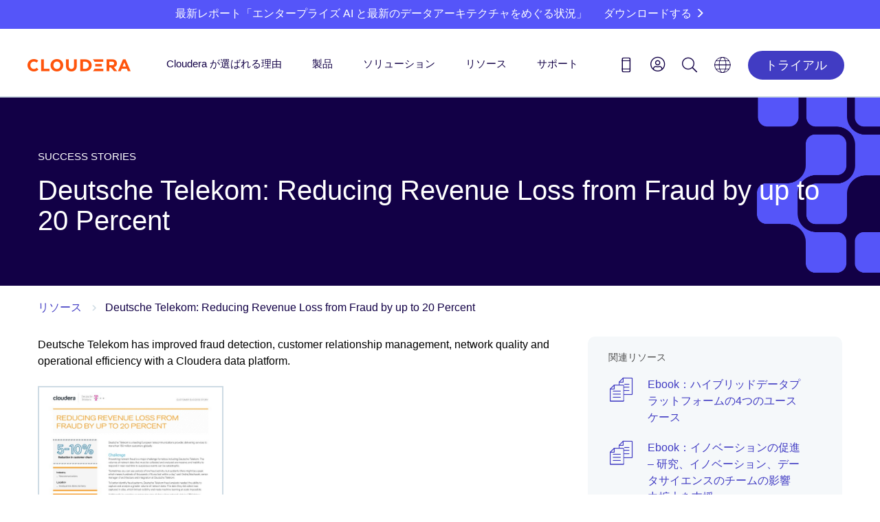

--- FILE ---
content_type: text/html;charset=utf-8
request_url: https://jp.cloudera.com/content/dam/www/marketing/resources/case-studies/deutsche-telekom-customer-success-story.pdf.landing.html
body_size: 13050
content:

<!DOCTYPE HTML>









<html class="main-page" lang="ja-JP">
    
    <head>
        <!-- FAQ structured data -->
        
           
        

        <script defer="defer" type="text/javascript" src="/.rum/@adobe/helix-rum-js@%5E2/dist/rum-standalone.js"></script>
<script>
	var SegmentLocation = window.location.origin.toString();
	if (SegmentLocation.indexOf("staging") > -1 || SegmentLocation.indexOf("dev") > -1) {

        !function(){var analytics=window.analytics=window.analytics||[];if(!analytics.initialize)if(analytics.invoked)window.console&&console.error&&console.error("Segment snippet included twice.");else{analytics.invoked=!0;analytics.methods=["trackSubmit","trackClick","trackLink","trackForm","pageview","identify","reset","group","track","ready","alias","debug","page","once","off","on","addSourceMiddleware","addIntegrationMiddleware","setAnonymousId","addDestinationMiddleware"];analytics.factory=function(e){return function(){var t=Array.prototype.slice.call(arguments);t.unshift(e);analytics.push(t);return analytics}};for(var e=0;e<analytics.methods.length;e++){var key=analytics.methods[e];analytics[key]=analytics.factory(key)}analytics.load=function(key,e){var t=document.createElement("script");t.type="text/javascript";t.async=!0;t.src="https://cdn.segment.com/analytics.js/v1/" + key + "/analytics.min.js";var n=document.getElementsByTagName("script")[0];n.parentNode.insertBefore(t,n);analytics._loadOptions=e};analytics._writeKey="RtFIcCu1z9Vo1p4tWq5qzqQDBPtGPtPJ";;analytics.SNIPPET_VERSION="4.15.3";
      analytics.addSourceMiddleware(function({ payload, integration, next }) {if(localStorage.getItem('com.adobe.reactor.dataElements.marketing:www:ecid')) { payload.obj.context.traits = {a_ecid:localStorage.getItem('com.adobe.reactor.dataElements.marketing:www:ecid').replace(/['"]+/g, '')}};next(payload);});
      analytics.addSourceMiddleware(function({ payload, integration, next }) {if(payload.obj.userId) {var uid = payload.obj.userId;if(uid.includes('-') || uid.length != 32){payload.obj.userId = '';analytics.user().id(null);}}next(payload);});
      analytics.load("RtFIcCu1z9Vo1p4tWq5qzqQDBPtGPtPJ");
      analytics.page();
        }}();
      analytics.ready(function () {
      analytics.timeout(500);
      })

    }else{
    	

      !function(){var analytics=window.analytics=window.analytics||[];if(!analytics.initialize)if(analytics.invoked)window.console&&console.error&&console.error("Segment snippet included twice.");else{analytics.invoked=!0;analytics.methods=["trackSubmit","trackClick","trackLink","trackForm","pageview","identify","reset","group","track","ready","alias","debug","page","once","off","on","addSourceMiddleware","addIntegrationMiddleware","setAnonymousId","addDestinationMiddleware"];analytics.factory=function(e){return function(){var t=Array.prototype.slice.call(arguments);t.unshift(e);analytics.push(t);return analytics}};for(var e=0;e<analytics.methods.length;e++){var key=analytics.methods[e];analytics[key]=analytics.factory(key)}analytics.load=function(key,e){var t=document.createElement("script");t.type="text/javascript";t.async=!0;t.src="https://cdn.segment.com/analytics.js/v1/" + key + "/analytics.min.js";var n=document.getElementsByTagName("script")[0];n.parentNode.insertBefore(t,n);analytics._loadOptions=e};analytics._writeKey="RBjJrHqYQYAHHAdaSb7baOi4V84LlDlI";;analytics.SNIPPET_VERSION="4.15.3";
      analytics.addSourceMiddleware(function({ payload, integration, next }) {if(localStorage.getItem('com.adobe.reactor.dataElements.marketing:www:ecid')) { payload.obj.context.traits = {a_ecid:localStorage.getItem('com.adobe.reactor.dataElements.marketing:www:ecid').replace(/['"]+/g, '')}};next(payload);});
      analytics.addSourceMiddleware(function({ payload, integration, next }) {if(payload.obj.userId) {var uid = payload.obj.userId;if(uid.includes('-') || uid.length != 32){payload.obj.userId = '';analytics.user().id(null);}}next(payload);});
      analytics.load("RBjJrHqYQYAHHAdaSb7baOi4V84LlDlI");
      analytics.page();
        }}();
      analytics.ready(function () {
      analytics.timeout(500);
      })


    }//end check
  
</script>

        <!-- Meta -->
        <meta charset="utf-8"/>
        <meta name="viewport" content="width=device-width,height=device-height,initial-scale=1, maximum-scale=2.0"/>
        <meta name="description" content="Deutsche Telekom has improved fraud detection, customer relationship management, network quality and operational efficiency with a Cloudera data platform."/>
        <meta name="keywords"/>

        
    <meta name="lang" content="ja"/>
    <meta name="industry" content="Telecommunications"/>
    <meta name="usecase" content="Customer Experience"/>
    <meta name="usecasetagid" content="_marketing:solutions/grow/customer-experience"/>
    <meta name="product" content="AI|Data Engineering|Data Warehouse"/>
    <meta name="thumbnail" content="/content/dam/www/marketing/resources/case-studies/deutsche-telekom-customer-success-story.pdf/jcr:content/renditions/cq5dam.thumbnail.319.319.png"/>
    <meta name="mimetype" content="pdf"/>
    <meta name="created" content="2024-01-16T17:59:49.800Z"/>
    <meta name="date"/>
    <meta name="doctype" content="Success Stories"/>
    <meta name="searchexclude" content="false"/>
    <meta name="facebook-domain-verification" content="dg7cdnnkw1726k8vfl66cep78zi6hz"/>


        <!-- Robots No Index -->
        

        <!-- Canonical -->
        

        
    
        <link rel="canonical" href="https://jp.cloudera.com/content/dam/www/marketing/resources/case-studies/deutsche-telekom-customer-success-story.pdf.landing.html"/>
    

    


        <!-- next -->
        
        <!-- prev -->
        

        <!-- Favicons -->

        <link rel="shortcut icon" type="image/x-icon" href="/etc.clientlibs/www/clientlibs/clientlib-siteroot/resources/css/assets/icons/favicon/favicon.ico"/>
        <link rel="apple-touch-icon" sizes="57x57" href="/etc.clientlibs/www/clientlibs/clientlib-siteroot/resources/css/assets/icons/favicon/apple-touch-icon-57x57.png"/>
        <link rel="apple-touch-icon" sizes="60x60" href="/etc.clientlibs/www/clientlibs/clientlib-siteroot/resources/css/assets/icons/favicon/apple-touch-icon-60x60.png"/>
        <link rel="apple-touch-icon" sizes="72x72" href="/etc.clientlibs/www/clientlibs/clientlib-siteroot/resources/css/assets/icons/favicon/apple-touch-icon-72x72.png"/>
        <link rel="apple-touch-icon" sizes="76x76" href="/etc.clientlibs/www/clientlibs/clientlib-siteroot/resources/css/assets/icons/favicon/apple-touch-icon-76x76.png"/>
        <link rel="apple-touch-icon" sizes="114x114" href="/etc.clientlibs/www/clientlibs/clientlib-siteroot/resources/css/assets/icons/favicon/apple-touch-icon-114x114.png"/>
        <link rel="apple-touch-icon" sizes="120x120" href="/etc.clientlibs/www/clientlibs/clientlib-siteroot/resources/css/assets/icons/favicon/apple-touch-icon-120x120.png"/>
        <link rel="apple-touch-icon" sizes="144x144" href="/etc.clientlibs/www/clientlibs/clientlib-siteroot/resources/css/assets/icons/favicon/apple-touch-icon-144x144.png"/>
        <link rel="apple-touch-icon" sizes="152x152" href="/etc.clientlibs/www/clientlibs/clientlib-siteroot/resources/css/assets/icons/favicon/apple-touch-icon-152x152.png"/>
        <link rel="apple-touch-icon" sizes="180x180" href="/etc.clientlibs/www/clientlibs/clientlib-siteroot/resources/css/assets/icons/favicon/apple-touch-icon-180x180.png"/>
        <link rel="icon" type="image/png" href="/etc.clientlibs/www/clientlibs/clientlib-siteroot/resources/css/assets/icons/favicon/favicon-32x32.png" sizes="32x32"/>
        <link rel="icon" type="image/png" href="/etc.clientlibs/www/clientlibs/clientlib-siteroot/resources/css/assets/icons/favicon/android-chrome-192x192.png" sizes="192x192"/>
        <link rel="icon" type="image/png" href="/etc.clientlibs/www/clientlibs/clientlib-siteroot/resources/css/assets/icons/favicon/favicon-96x96.png" sizes="96x96"/>
        <link rel="icon" type="image/png" href="/etc.clientlibs/www/clientlibs/clientlib-siteroot/resources/css/assets/icons/favicon/favicon-16x16.png" sizes="16x16"/>
        <link rel="manifest" href="/etc.clientlibs/www/clientlibs/clientlib-siteroot/resources/css/assets/icons/favicon/manifest.json"/>
        <meta name="msapplication-TileColor" content="#da532c"/>
        <meta name="msapplication-TileImage" content="/etc.clientlibs/www/clientlibs/clientlib-siteroot/resources/css/assets/icons/favicon/mstile-144x144.png"/>
        <meta name="theme-color" content="#ffffff"/>

        

        <!-- Social Cards -->
        
    <!-- Twitter Card data -->
    <meta name="twitter:card" content="summary_large_image"/>
    <meta name="twitter:site" content="@cloudera"/>
    <meta name="twitter:title"/>
    <meta name="twitter:description"/>
    <!-- Twitter Summary card images must be at least 120x120px -->
    <meta name="twitter:image" content="https://jp.cloudera.com/content/dam/www/static/images/logos/cloudera-card.jpg"/>
    
    <!-- Open Graph data -->
    <meta property="og:title"/>
    <meta property="og:type" content="website"/>
    
        
            <meta property="og:url" content="https://jp.cloudera.com/content/dam/www/marketing/resources/case-studies/deutsche-telekom-customer-success-story.pdf.landing.html"/>

        
        

    
    
    <meta property="og:video"/>
    <meta property="og:image" content="https://jp.cloudera.com/content/dam/www/static/images/logos/cloudera-card.jpg"/>
    
    <meta property="og:description"/>
    <meta property="og:site_name" content="Cloudera"/>
    <meta property="fb:admins" content="40235856597"/>


        <!-- End Meta -->
        


        <!--Schema.org-->
        



        <title>Deutsche Telekom: Reducing Revenue Loss from Fraud by up to 20 Percent</title>

        <!--Injects custom datalayer.js for use with Adobe Analytics, DTM-->
        <!-- The datalayer needs to be loaded before the dtm load on the next line -->

        
    <script>
        var digitalData = window.digitalData = window.digitalData || [];
        digitalData.push({
            "event": "pageView",
            "page": {
                "language": "ja-jp".toLowerCase(),
                "pageModifiedDate": "10-24-2025 16:49:05",
                "pagePublishDate": "04-05-2024 16:55:20",
                "pageName": "www:ja-jp:resources:resources-library:deutsche telekom: reducing revenue loss from fraud by up to 20 percent".toLowerCase(),
                "pageType": "".toLowerCase(),
                "siteSection": "resources".toLowerCase(),
                "subSection1": "".toLowerCase(),
                "subSection2": "".toLowerCase(),
            },
        });

    </script>


        <!--Based on config in /etc/cloudservices/dtm, the following lines inject the dtm JS - if NOT in authoring environment-->
        


        <!-- add the launch config - if NOT in authoring environment -->
        

    


        <script type="text/javascript" src="//assets.adobedtm.com/5027218cf7d9/7d8944359d78/launch-702a257cf296.min.js" async></script>



        <!-- This sightly block is not included in On-Prem -->
        

        <!-- This sightly block is not included in On-Prem -->
        

        <!-- This sightly block is not included in On-Prem -->
        

        <!-- This sightly block is not included in On-Prem -->
        

        <!-- This sightly block line includes the JS in head if needed. Not being used currently by Cloudera -->
        

        <!-- This sightly block line includes the clientlibs CSS declared at the template policy level (For ex. www.marketing is loaded for www_content template)-->
        
    
<link rel="stylesheet" href="/etc.clientlibs/clientlibs/granite/jquery-ui.lc-dea9cdb1957be73ce02d39dc4d44082e-lc.min.css" type="text/css">
<link rel="stylesheet" href="/etc.clientlibs/www/clientlibs/clientlib-www.lc-d41d8cd98f00b204e9800998ecf8427e-lc.min.css" type="text/css">
<link rel="stylesheet" href="/etc.clientlibs/www/clientlibs/clientlib-all/www.lc-aa7c3a0bad16a9dcf2d6db99af4c1eac-lc.min.css" type="text/css">
<link rel="stylesheet" href="/etc.clientlibs/www/clientlibs/clientlib-marketing/www.lc-68b329da9893e34099c7d8ad5cb9c940-lc.min.css" type="text/css">




        <!-- Shadowbox -->
        <link rel="stylesheet" type="text/css" href="/etc.clientlibs/www/clientlibs/clientlib-siteroot/resources/css/shadowbox.css"/>

        <!-- HrefLang Include -->
        
    
        
            <link rel="alternate" hreflang="it-IT" href="https://jp.cloudera.com/content/dam/www/marketing/resources/case-studies/deutsche-telekom-customer-success-story.pdf.landing.html"/>
        
            <link rel="alternate" hreflang="pl-PL" href="https://jp.cloudera.com/content/dam/www/marketing/resources/case-studies/deutsche-telekom-customer-success-story.pdf.landing.html"/>
        
            <link rel="alternate" hreflang="de-DE" href="https://jp.cloudera.com/content/dam/www/marketing/resources/case-studies/deutsche-telekom-customer-success-story.pdf.landing.html"/>
        
            <link rel="alternate" hreflang="en-US" href="https://jp.cloudera.com/content/dam/www/marketing/resources/case-studies/deutsche-telekom-customer-success-story.pdf.landing.html"/>
        
            <link rel="alternate" hreflang="pt-BR" href="https://jp.cloudera.com/content/dam/www/marketing/resources/case-studies/deutsche-telekom-customer-success-story.pdf.landing.html"/>
        
            <link rel="alternate" hreflang="ko-KR" href="https://jp.cloudera.com/content/dam/www/marketing/resources/case-studies/deutsche-telekom-customer-success-story.pdf.landing.html"/>
        
            <link rel="alternate" hreflang="es-ES" href="https://jp.cloudera.com/content/dam/www/marketing/resources/case-studies/deutsche-telekom-customer-success-story.pdf.landing.html"/>
        
            <link rel="alternate" hreflang="fr-FR" href="https://jp.cloudera.com/content/dam/www/marketing/resources/case-studies/deutsche-telekom-customer-success-story.pdf.landing.html"/>
        
            <link rel="alternate" hreflang="zh-CN" href="https://jp.cloudera.com/content/dam/www/marketing/resources/case-studies/deutsche-telekom-customer-success-story.pdf.landing.html"/>
        
            <link rel="alternate" hreflang="ja-JP" href="https://jp.cloudera.com/content/dam/www/marketing/resources/case-studies/deutsche-telekom-customer-success-story.pdf.landing.html"/>
        
    
    


    </head>
    <body style="background:white;" data-skynetendpoint="https://support-api.cloudera.com" data-oktaauthserver="https://cloudera-production.okta.com" data-oktaclientid="0oa14v35p4wOD636A0x8" data-nonprod>
    
    <!-- <div class="cldr-bdy"> -->
    

    <!-- Below line includes the initial content and the structure on the Editable templates -->
    <div class="root root-wrapper responsivegrid" id="root-content">


<div class="aem-Grid aem-Grid--12 aem-Grid--default--12 ">
    
    <header class="inheritance-wrapper aem-GridColumn aem-GridColumn--default--12" id="cloudera-ipar">
<div class="iparsys parsys"><div class="section"><div class="new"></div>
</div><div class="iparys_inherited"><div class="iparsys parsys"><div class="data-attr-container section">

<div data-link-promo-number="h10" data-link-promo-common-name="Special Promo Violator" data-link-promo-aem-name="CTA - Bar" data-link-promo-level="L0" data-heading="New Cloudera research: The State of Enterprise AI and Modern Data Architectures Read the report - JP" data-link-click="CTA"><div class="cta-bar parbase section">


<div class="row blue-nova-bkg cta-thinner">
       <div class="body_container">
              <span class="bar-info-wrap standard-bar ">
                     
                            
                            <span class="bar-text">
                                   <span class="title rte-margin-height">
                                          
                                          
                                                 <p>最新レポート「エンタープライズ AI と最新のデータアーキテクチャをめぐる状況」</p>

                                          
                                   </span>
                            </span>
                     
                     
                     
                     
                            <a class="rte-margin-height" target="_blank" href="/campaign/the-state-of-enterprise-ai-and-modern-data-architecture.html?internal_keyplay=cross&internal_campaign=Thought-Leadership-Reports---FY25-Q3-APAC-WS-Website-Japan-GenAI-MDA-Survey&cid=701Hr000001fkbWIAQ&internal_link=h10">
                                <span class="chevron">ダウンロードする</span>
                            </a>
                     
                     
                     
              </span>
              
              
       </div>
</div></div>

</div></div>
<div class="experiencefragment section">

<div id="experiencefragment-eb859f5cc2" class="cmp-experiencefragment cmp-experiencefragment--main-header-navigation">

    



<div class="xf-content-height">
    <div class="root root-wrapper responsivegrid" id="root-content">


<div class="aem-Grid aem-Grid--12 aem-Grid--default--12 ">
    
    <div class="cloudera2019Header aem-GridColumn aem-GridColumn--default--12">

<div class="cloudera-header-wrap">
    <!--Rotated Box-->

    <!--Container-->
    <div class="container cldr-nav-container">
        <!--Moblie Hamburger-->
        <div class="cl-mobile-menu cl-mobile-hambuger">
            <li class="">
                <a class="cl-mobile-menu-toggle" href="#"><span class="icon-hamburger"></span></a>
            </li>
        </div>
        <!--Brand-->
        <div class="cloudera-brand">
            <a class="logo-desktop" href="/"><img src="/content/dam/www/marketing/images/logos/cloudera/cloudera-logo@2x.png" alt="Cloudera"/></a>
            <a class="logo-mobile" href="/"><img src="/content/dam/www/marketing/images/logos/cloudera/cloudera-logo@2x.png" alt="Cloudera"/></a>
        </div>
        <!--Moblie User Account-->
        <div class="cl-mobile-menu cl-mobile-user-menu">

            <!--Mobile Logged In-->
            <li style="padding-right:20px;" class="mobile-user-toggle">
                <a class="cl-user-mobile-toggle" href="#" alt="Login icon" aria-label="Login icon"><span class="icon-user1"></span></a>
            </li>
            <li class="mobile-user-toggle">
                <a class="cl-user-lang-toggle" href="#" alt="Language picker icon" aria-label="Language picker icon"><span class="icon-globe"></span></a>
            </li>
        </div>
      <!--  <div class="brand-bk-wrap">
            <div class="brand-bk"></div>
        </div> -->

        <nav class="nav-desktop">
            <ul class="main-menu">

                <li class="main-nav-li">
                    <div class="arrow-holder">
                        <a href="/why-cloudera.html">Cloudera が選ばれる理由</a>
                        <div class="arrow-up"><img src="/etc.clientlibs/www/clientlibs/clientlib-siteroot/resources/icons/menu-up-arrow-2x.png"/></div>
                    </div>
                    
                    
                        <!-- Nav 1 no image cta-->
                        <div class="mk-submenu container nav-item-1">
                            <div class="col-lg-6 nav-col">
                                <ul><li><span class="submenu-eyebrow">イノベーションの推進</span></li></ul>
<hr style="	margin-top: 0.0px;
" />

<ul><li style="	padding-top: 0.0px;
"><a href="/why-cloudera/hybrid-data-platform.html">あらゆる場所でクラウドを活用</a></li><li><a href="/products/open-data-lakehouse.html?menu-why">データを利用し</a></li><li><a href="/why-cloudera/enterprise-ai.html">エンタープライズ AI を加速</a></li></ul>

                            </div>
                            <div class="nav-col col-lg-6">
                                <ul><li><span class="submenu-eyebrow">社会への貢献</span></li></ul>
<hr style="	margin-top: 0.0px;
" />

<ul><li style="	padding-top: 0.0px;
"><a href="/customers.html?menu-why">顧客</a></li><li><a href="/partners.html">パートナー</a></li><li><a href="/about/our-culture.html">Cloudera の文化</a></li><li><a href="/about/philanthropy.html">企業の社会的責任</a></li><li><a href="/about/women-leaders-in-technology.html">テクノロジー業界の女性リーダー(Women Leaders in Technology)</a></li></ul>

                            </div>
                        </div>
                    
                </li>

                <li class="main-nav-li">
                    <div class="arrow-holder">
                        <a href="/products.html">製品</a>
                        <div class="arrow-up"><img src="/etc.clientlibs/www/clientlibs/clientlib-siteroot/resources/icons/menu-up-arrow-2x.png"/></div>
                    </div>
                    
                        <div class="mk-submenu container nav-item-2 nav-item-2-cta col-4">
                            <!-- Nav 2 with 4th col -->
                            <div class="col-lg-3 nav-col">
                                <ul><li><a href="/products/cloudera-data-platform.html"><span class="submenu-info-title">Cloudera プラットフォーム</span></a></li></ul>
<div>あらゆる場所のデータに AI の力をもたらす業界唯一のプラットフォーム。</div>
<hr style="	background-color: rgb(85,85,249);
" />

<div><a href="/products/cloudera-data-platform/object-store.html">Object Store</a></div>
<p> </p>
<p> </p>
<ul><li><a href="/products/data-services.html"><span class="submenu-info-title">データサービス</span></a></li></ul>
<div>データおよび AI アプリケーションをあらゆる場所で利用できるクラウドネイティブの俊敏性。</div>
<hr style="	background-color: rgb(85,85,249);
" />

<p> </p>

                            </div>
                            <div class=" nav-col col-lg-3">
                                <ul><li><a href="/products/enterprise-ai.html"><span class="submenu-category-title">エンタープライズ AI</span></a></li></ul>
<hr style="	margin-top: 0;
" />

<ul><li style="	padding-top: 0.0px;
"><a href="/products/machine-learning.html">Cloudera AI</a></li><li><a href="/products/machine-learning/ai-inference-service.html">AI Inferencing</a></li><li><a href="/products/machine-learning/ai-studios.html">AI Studios</a></li><li><a href="/products/machine-learning/ai-assistants.html">AI Assistants</a></li><li><a href="/products/machine-learning/ai-workbench.html">AI Workbench</a></li></ul>
<p> </p>
<ul><li><a href="/products/data-in-motion.html"><span class="submenu-category-title">Data in Motion</span></a></li></ul>
<hr style="	margin-top: 0;
" />

<ul><li style="	padding-top: 0.0px;
"><a href="/products/dataflow.html">Data Flow</a></li><li><a href="/products/stream-processing.html">Data Streaming</a></li><li><a href="/products/edge-management.html">Edge Managment</a></li></ul>
<p> </p>


                            </div>
                            <div class=" nav-col col-lg-3">
                                <ul><li><a href="/products/open-data-lakehouse.html"><span class="submenu-category-title">オープンデータレイクハウス</span></a></li></ul>
<hr style="	margin-top: 0;
" />

<ul><li style="	padding-top: 0.0px;
"><a href="/open-source/apache-iceberg.html">Iceberg</a></li><li><a href="/products/data-engineering.html">Data Engineering</a></li><li><a href="/products/operational-db.html">Operational Database</a></li><li><a href="/products/data-warehouse.html">Data Warehouse</a></li></ul>
<p> </p>
<ul><li><a href="/products/unified-data-fabric.html"><span class="submenu-category-title">統合データファブリック</span></a></li></ul>
<hr style="	margin-top: 0;
" />

<ul><li style="	padding-top: 0.0px;
"><a href="/products/cloudera-data-platform/sdx.html">Shared Data Experience</a></li><li><a href="/products/cloudera-data-platform/sdx/data-catalog.html">データカタログ</a></li><li><a href="/products/unified-data-fabric/data-lineage.html">データリネージ</a></li><li><a href="/products/cloudera-data-platform/observability.html">オブザーバビリティ</a></li><li><a href="/products/cloudera-data-platform/data-visualization.html">データの可視化</a></li></ul>


                            </div>
                            <div class="nav-col col-lg-3 ">
                                
                                    <div class="mk-gray-nav nav2-cta-box box-1">
                                        <ul><li><a href="/products/cloudera-data-platform/cdp-demos.html"> <span class="submenu-chevron">デモ</span> <span class="chevron"></span> </a></li><li><a href="/products/pricing.html"> <span class="submenu-chevron">価格</span> <span class="chevron"></span> </a></li><li><a href="/products/trust-center.html"> Trust Center <span class="chevron"></span> </a></li></ul>

                                    </div>
                                
                                
                                
                                    <!-- Nav 2 with image cta-->
                                    <div class="nav2-cta-box box-2">
                                        <a class="navtwoctaimage" href="https://www.cloudera.com/events/cloudera-now-cdp.html"> <img alt="ClouderaNOW virtual event" aria-label="ClouderaNOW virtual event" src="/content/dam/www/marketing/images/promos/homepage/u03/u03-products-cloudera-now-on-demand.webp"/>
                                        </a>
                                    </div>
                                
                            </div>
                        </div>
                    
                    
                </li>
                <li class="main-nav-li">
                    <div class="arrow-holder">
                        <a href="/solutions.html">ソリューション</a>
                        <div class="arrow-up"><img src="/etc.clientlibs/www/clientlibs/clientlib-siteroot/resources/icons/menu-up-arrow-2x.png"/></div>
                    </div>
                    <div class="mk-submenu container nav-item-3">
                        <div class="col-lg-6 nav-col">
                            <ul><li><span class="submenu-eyebrow">業界別</span></li></ul>
<hr style="	margin-top: 0.0px;
" />

<ul><li style="	padding-top: 0.0px;
"><a href="/solutions/financial-services.html">金融サービス</a></li><li><a href="/solutions/manufacturing.html" adhocenable="false">製造</a></li><li><a href="/solutions/insurance.html">保険</a></li><li><a href="/solutions/telecommunications.html">通信</a></li><li><a href="/solutions/retail.html">リテール</a></li><li><a href="/solutions/technology.html">テクノロジー</a></li><li><a href="/solutions/public-sector.html">公的機関</a></li><li><a href="/solutions/healthcare.html">ヘルスケア</a></li><li><a href="/solutions/life-sciences.html">ライフサイエンス</a></li><li><a href="/solutions/energy-and-utilities.html">エネルギー&amp;ユーティリティ</a></li><li><a href="/solutions/public-sector/education.html">教育</a></li></ul>

                        </div>
                        <div class=" nav-col col-lg-6">
                            <ul><li><span class="submenu-eyebrow">ユースケース別</span></li></ul>
<hr style="	margin-top: 0.0px;
" />

<ul><li style="	padding-top: 0.0px;
"><a href="/solutions/customer-insights.html">カスタマー分析</a></li><li><a href="/solutions/improve-products-and-services.html">IoT/コネクテッド製品</a></li><li><a href="/solutions/lower-business-risks.html">セキュリティ、リスク、コンプライアンス</a></li></ul>

                            
                        </div>
                    </div>
                </li>
                <li class="main-nav-li">
                    <div class="arrow-holder">
                        <a href="/resources.html">リソース</a>
                        <div class="arrow-up"><img src="/etc.clientlibs/www/clientlibs/clientlib-siteroot/resources/icons/menu-up-arrow-2x.png"/></div>
                    </div>
                    <div class="mk-submenu container nav-item-4">
                        <div class="col-lg-12 nav-col">
                            <ul><li><a href="/blog.html">ブログ</a></li><li><a href="/customers.html">お客様成功事例</a></li><li><a href="/products/cloudera-data-platform/cdp-demos.html?menu-resources">デモ</a></li><li><a href="/events.html">イベント</a></li><li><a href="/about/news-and-blogs.html">ニュースルーム</a></li><li><a href="/events.html?event=On%20demand">オンデマンドウェビナー</a></li><li><a href="/resources/podcast/the-ai-forecast.html">ポッドキャスト</a></li><li><a href="https://video.cloudera.com/" target="_blank" rel="noopener noreferrer">動画ライブラリ</a></li></ul>

                            
                        </div>
                    </div>
                </li>
                <li class="main-nav-li">
                    <div class="arrow-holder">
                        <a href="/services-and-support.html">サポート</a>
                        <div class="arrow-up"><img src="/etc.clientlibs/www/clientlibs/clientlib-siteroot/resources/icons/menu-up-arrow-2x.png"/></div>
                    </div>
                    <div class="mk-submenu container nav-item-5">
                        <div class=" nav-col col-lg-12">
                            <ul><li><span class="icon-external-link-square-after"><a href="https://lighthouse.cloudera.com" target="_blank" rel="noopener noreferrer">サポートポータル</a></span></li><li><a href="/services-and-support/training.html">トレーニング</a></li><li><a href="/services-and-support/training/certification.html">認定</a></li><li><a href="/services-and-support/tutorials.html">チュートリアル</a></li><li><span class="icon-external-link-square-after"><a href="https://docs.cloudera.com/" target="_blank" rel="noopener noreferrer">ドキュメント</a></span></li><li><a href="/services-and-support/professional-services.html">プロフェッショナルサービス</a></li><li><a href="/downloads.html">製品をダウンロード</a></li><li><span class="icon-external-link-square-after"><a href="https://community.cloudera.com/" target="_blank" rel="noopener noreferrer">コミュニティ</a></span></li></ul>

                        </div>
                    </div>
                </li>
            </ul>
        </nav>
        <!--User Contact-->
        <div class="mk-overlay">
            <div class="container mk-contact-overlay">
                <i class="icon-close-mobile mk-contact mk-icon-marketing"></i>
                <div class="phone-numbers">
                    
                    <div class="mk-us-phone"><span style="padding-right:10px;">お問い合わせ</span><span><a href="tel:0367481506">03-6748-1506</a></span>
                    </div>
                    <div class="mk-inter-phone "><span style="padding-right:10px;">米国:</span><span><a href="tel:18887891488">+1 (888) 789-1488</a></span>
                    </div>
                </div>
                <div class="mk-contact-bottom">
                    <div class="col-sm-6">
                        <div class="icon parbase section"><!-- Button Component Sightly -->
                            <div class="mk-icon txt-center">
                                <a href="/contact-sales.html"> <i x-cq-linkchecker="”valid”" class="icon-email mk-icon-marketing"></i>
                                    <span x-cq-linkchecker="”valid”" class="mk-icon-link">弊社営業にメールを送る</span></a>
                            </div>
                        </div>
                    </div>
                    <div class="col-sm-6">
                        <div class="icon parbase section"><!-- Button Component Sightly -->
                            <div class="mk-icon txt-center">
                                <a href="https://lighthouse.cloudera.com"> <i x-cq-linkchecker="”valid”" class="icon-management mk-icon-marketing"></i>
                                    <span x-cq-linkchecker="”valid”" class="mk-icon-link">サポートポータル</span></a>
                            </div>
                        </div>
                    </div>
                    <div class="col-sm-3"></div>
                </div>
            </div>
        </div>
        <div class="cloudera-utility">
            <ul class="cl-utility-desktop">
                <li><a class="mk-contact" alt="Contact us icon" aria-label="Contact us icon" href="tel:18887891488"><span class="glyphicon icon-phone1"></span></a></li>
                <!--Desktop Logged Out-->
                <li class="cl-user loggedoutUser">
                    <a class="mk-account" alt="Login icon" aria-label="Login icon" role="menu"><span class="searchMe icon-user1"></span></a>
                    <div class="mk-connect"></div>
                    <ul class="mk-user-menu">
                        <div class="mk-menu-connect"></div>
                        <li style="padding:0px;"><a class="util-nav" href="/api/www/login" id="oktaSignIn"><i class="icon-sign-in"></i>Log In</a></li>
                        <li><a class="util-nav" href="https://sso.cloudera.com/register.html" id="oktaSignIn"><i class="icon-pencil"></i>Register</a></li>
                    </ul>
                </li>
                <!--Desktop Logged In-->
                <li class="cl-user loggedinUser">
                    <a style="" class="mk-account" href="#" alt="Login icon" aria-label="Login icon" role="menu"><span class="icon-user1"></span></a>
                    <div class="mk-connect"></div>
                    <ul class="mk-user-menu">
                        <div class="mk-menu-connect"></div>
                        <!-- <div class="arrow-up"></div>-->
                        <li class="user-li"><span class="util-user-h5"><span class="util-txt userFullName"></span></span>
                            <p style="margin: 12px 0 0 0;"><span class="util-txt userCompany">Cloudera</span><span class="util-txt">|</span>
                                <span class="util-txt userAccount">Customer</span></p></li>
                        <li><a class="util-nav" href="https://sso.cloudera.com/account/profile"><i class="icon-user-cog"></i><span>My Profile</span></a>
                        </li>
                        <li><a class="util-nav logout" href="https://sso.cloudera.com/account/applications"><i class="icon-applications"></i><span>My Applications</span></a></li>
                        <li><a id="mk-signOut" class="util-nav logout" href="/api/www/logout"><i class="icon-sign-out"></i><span>Log Out</span></a></li>
                    </ul>
                </li>
                <li><a class="mk-search" alt="Search icon" aria-label="Search icon" href="#"><span class="glyphicon icon-search1"></span></a></li>
                

                <li class="cl-lang"><a href="#" alt="Language picker icon" aria-label="Language picker icon"><span class="glyphicon icon-globe"></span></a>

                    <ul class="mk-lang-menu main-lang-picker">
                        <li><a class="selected">日本</a>
                        </li>
                        <li><a href="https://www.cloudera.com">English</a></li>
                        <li><a href="https://es.cloudera.com">Spanish</a></li>
                        <li><a href="https://fr.cloudera.com">French</a></li>
                        <li><a href="https://de.cloudera.com">German</a></li>
                        <li><a href="https://it.cloudera.com">Italian</a></li>
                        <li><a href="https://pl.cloudera.com">Polish</a></li>
                        <li><a href="https://br.cloudera.com">Portuguese</a>
                        </li>
                        
                        <li><a href="https://kr.cloudera.com">Korean</a></li>
                        <li><a href="https://www.clouderacn.cn/">Chinese</a></li>
                        
                    </ul>

                </li>

                <li class="header-btn"><a class="" href="/products/cloudera-public-cloud-trial.html?internal_keyplay=ALL&internal_campaign=FY25-Q1-GLOBAL-CDP-5-Day-Trial&cid=FY25-Q1-GLOBAL-CDP-5-Day-Trial&internal_link=WWW-Nav-u01">
                    <button class="blue-nova-dark-btn">トライアル</button>
                </a></li>


            </ul>
        </div>
    </div>
</div>
<!-- Mobile User Menu -->
<div>
    <ul class="cl-mobile-user-drop-menu mobile-hide">
        <!-- <div class="arrow-up"></div>-->
        <div class="user-drop-div loggedoutUser">
            <li style="padding:0px;"><a class="util-nav" href="/api/www/login" id="oktaSignIn"><i class="icon-sign-in"></i>Log In</a></li>
            <li><a class="util-nav" href="https://sso.cloudera.com/register.html" id="oktaSignIn"><i class="icon-pencil"></i>Register</a></li>
        </div>
        <div class="user-drop-div loggedinUser">
            <li class="logged-user-info"><span class="util-user-h5"><span class="util-txt userFullName">Misa Amane</span></span>
                <p><span class="util-txt userCompany"> Cloudera</span> <span>|</span> <span class="util-txt userAccount"> Customer</span></p></li>
            <li><a class="util-nav" href="https://sso.cloudera.com/account/profile"><i class="icon-user-cog"></i><span>My Profile</span></a>
            </li>
            <li><a class="util-nav logout" href="https://sso.cloudera.com/account/applications"><i class="icon-applications"></i><span>My Applications</span></a></li>
            <li><a id="mk-signOut" class="util-nav logout" href="/api/www/logout"><i class="icon-sign-out"></i><span>Log Out</span></a></li>
        </div>
    </ul>

    <ul class="mk-mobile-lang-menu mobile-hide">
        <li><a class="selected">日本</a>
        </li>
        <li><a href="https://www.cloudera.com">English</a></li>
        <li><a href="https://es.cloudera.com">Spanish</a></li>
        <li><a href="https://fr.cloudera.com">French</a></li>
        <li><a href="https://de.cloudera.com">German</a></li>
        <li><a href="https://it.cloudera.com">Italian</a></li>
        <li><a href="https://pl.cloudera.com">Polish</a></li>
        <li><a href="https://br.cloudera.com">Portuguese</a></li>
        <li><a href="https://kr.cloudera.com">Korean</a></li>
        <li><a href="https://www.clouderacn.cn/">Chinese</a></li>
        
    </ul>


</div>
<!-- Search -->
<div class="cloudera-search">
    <div class="container">
        <div id="searchbox" class="ClouderaCoveoClass">
            <div class="CoveoAnalytics" data-search-hub="Cloudera"></div>
            <div class="coveo-search-section">
                <div class="CoveoSearchbox" data-enable-omnibox="true" data-query-suggest-character-threshold="3" data-number-of-suggestions="1"></div>
            </div>
        </div>

    </div>
</div>
<!--Moblie Nav-->
<div class="cl-mobile-menu cl-mobile-nav mobile-on">
    <nav>
        <ul class="main-menu mobile-hide">
            <li class="main-nav-li"><a class="main-nav-a" href="/why-cloudera.html"><span class="main-nav-a_text">Cloudera が選ばれる理由</span><span class="icon-down-arrow"></span></a>
                <div class="mk-submenu nav-item-1">

                    <div class="nav-col">
                        <ul><li><span class="submenu-eyebrow">イノベーションの推進</span></li></ul>
<hr style="	margin-top: 0.0px;
" />

<ul><li style="	padding-top: 0.0px;
"><a href="/why-cloudera/hybrid-data-platform.html">あらゆる場所でクラウドを活用</a></li><li><a href="/products/open-data-lakehouse.html?menu-why">データを利用し</a></li><li><a href="/why-cloudera/enterprise-ai.html">エンタープライズ AI を加速</a></li></ul>

                    </div>
                    <div class="nav-col ">
                        <ul><li><span class="submenu-eyebrow">社会への貢献</span></li></ul>
<hr style="	margin-top: 0.0px;
" />

<ul><li style="	padding-top: 0.0px;
"><a href="/customers.html?menu-why">顧客</a></li><li><a href="/partners.html">パートナー</a></li><li><a href="/about/our-culture.html">Cloudera の文化</a></li><li><a href="/about/philanthropy.html">企業の社会的責任</a></li><li><a href="/about/women-leaders-in-technology.html">テクノロジー業界の女性リーダー(Women Leaders in Technology)</a></li></ul>

                    </div>
                </div>
            </li>
            <li class="main-nav-li"><a class="main-nav-a" href="/products.html"><span class="main-nav-a_text">製品</span><span class="icon-down-arrow"></span></a>
                <div class="mk-submenu nav-item-2">
                    <div class="col-lg-6 nav-col mk-subinfo">
                        <ul><li><a href="/products/cloudera-data-platform.html"><span class="submenu-info-title">Cloudera プラットフォーム</span></a></li></ul>
<div>あらゆる場所のデータに AI の力をもたらす業界唯一のプラットフォーム。</div>
<hr style="	background-color: rgb(85,85,249);
" />

<div><a href="/products/cloudera-data-platform/object-store.html">Object Store</a></div>
<p> </p>
<p> </p>
<ul><li><a href="/products/data-services.html"><span class="submenu-info-title">データサービス</span></a></li></ul>
<div>データおよび AI アプリケーションをあらゆる場所で利用できるクラウドネイティブの俊敏性。</div>
<hr style="	background-color: rgb(85,85,249);
" />

<p> </p>

                    </div>
                    <div class=" nav-col col-lg-6 mk-subcategory">
                        <ul><li><a href="/products/enterprise-ai.html"><span class="submenu-category-title">エンタープライズ AI</span></a></li></ul>
<hr style="	margin-top: 0;
" />

<ul><li style="	padding-top: 0.0px;
"><a href="/products/machine-learning.html">Cloudera AI</a></li><li><a href="/products/machine-learning/ai-inference-service.html">AI Inferencing</a></li><li><a href="/products/machine-learning/ai-studios.html">AI Studios</a></li><li><a href="/products/machine-learning/ai-assistants.html">AI Assistants</a></li><li><a href="/products/machine-learning/ai-workbench.html">AI Workbench</a></li></ul>
<p> </p>
<ul><li><a href="/products/data-in-motion.html"><span class="submenu-category-title">Data in Motion</span></a></li></ul>
<hr style="	margin-top: 0;
" />

<ul><li style="	padding-top: 0.0px;
"><a href="/products/dataflow.html">Data Flow</a></li><li><a href="/products/stream-processing.html">Data Streaming</a></li><li><a href="/products/edge-management.html">Edge Managment</a></li></ul>
<p> </p>

                    </div>
                    <div class=" nav-col col-lg-6 mk-subcategory">
                        <ul><li><a href="/products/open-data-lakehouse.html"><span class="submenu-category-title">オープンデータレイクハウス</span></a></li></ul>
<hr style="	margin-top: 0;
" />

<ul><li style="	padding-top: 0.0px;
"><a href="/open-source/apache-iceberg.html">Iceberg</a></li><li><a href="/products/data-engineering.html">Data Engineering</a></li><li><a href="/products/operational-db.html">Operational Database</a></li><li><a href="/products/data-warehouse.html">Data Warehouse</a></li></ul>
<p> </p>
<ul><li><a href="/products/unified-data-fabric.html"><span class="submenu-category-title">統合データファブリック</span></a></li></ul>
<hr style="	margin-top: 0;
" />

<ul><li style="	padding-top: 0.0px;
"><a href="/products/cloudera-data-platform/sdx.html">Shared Data Experience</a></li><li><a href="/products/cloudera-data-platform/sdx/data-catalog.html">データカタログ</a></li><li><a href="/products/unified-data-fabric/data-lineage.html">データリネージ</a></li><li><a href="/products/cloudera-data-platform/observability.html">オブザーバビリティ</a></li><li><a href="/products/cloudera-data-platform/data-visualization.html">データの可視化</a></li></ul>

                    </div>
                    <div class=" mk-gray-nav nav-col col-lg-6">
                        <ul><li><a href="/products/cloudera-data-platform/cdp-demos.html"> <span class="submenu-chevron">デモ</span> <span class="chevron"></span> </a></li><li><a href="/products/pricing.html"> <span class="submenu-chevron">価格</span> <span class="chevron"></span> </a></li><li><a href="/products/trust-center.html"> Trust Center <span class="chevron"></span> </a></li></ul>

                    </div>
                </div>
            </li>
            <li class="main-nav-li"><a class="main-nav-a" href="/solutions.html"><span class="main-nav-a_text">ソリューション</span><span class="icon-down-arrow"></span></a>
                <div class="mk-submenu nav-item-3">
                    <div class="col-lg-6 nav-col">
                        <ul><li><span class="submenu-eyebrow">業界別</span></li></ul>
<hr style="	margin-top: 0.0px;
" />

<ul><li style="	padding-top: 0.0px;
"><a href="/solutions/financial-services.html">金融サービス</a></li><li><a href="/solutions/manufacturing.html" adhocenable="false">製造</a></li><li><a href="/solutions/insurance.html">保険</a></li><li><a href="/solutions/telecommunications.html">通信</a></li><li><a href="/solutions/retail.html">リテール</a></li><li><a href="/solutions/technology.html">テクノロジー</a></li><li><a href="/solutions/public-sector.html">公的機関</a></li><li><a href="/solutions/healthcare.html">ヘルスケア</a></li><li><a href="/solutions/life-sciences.html">ライフサイエンス</a></li><li><a href="/solutions/energy-and-utilities.html">エネルギー&amp;ユーティリティ</a></li><li><a href="/solutions/public-sector/education.html">教育</a></li></ul>

                    </div>
                    <div class=" nav-col col-lg-6">
                        <ul><li><span class="submenu-eyebrow">ユースケース別</span></li></ul>
<hr style="	margin-top: 0.0px;
" />

<ul><li style="	padding-top: 0.0px;
"><a href="/solutions/customer-insights.html">カスタマー分析</a></li><li><a href="/solutions/improve-products-and-services.html">IoT/コネクテッド製品</a></li><li><a href="/solutions/lower-business-risks.html">セキュリティ、リスク、コンプライアンス</a></li></ul>

                    </div>
                </div>
            </li>
            <li class="main-nav-li"><a class="main-nav-a" href="/resources.html"><span class="main-nav-a_text">リソース</span><span class="icon-down-arrow"></span></a>
                <div class="mk-submenu nav-item-4">
                    <div class="col-lg-6 nav-col">
                        <ul><li><a href="/blog.html">ブログ</a></li><li><a href="/customers.html">お客様成功事例</a></li><li><a href="/products/cloudera-data-platform/cdp-demos.html?menu-resources">デモ</a></li><li><a href="/events.html">イベント</a></li><li><a href="/about/news-and-blogs.html">ニュースルーム</a></li><li><a href="/events.html?event=On%20demand">オンデマンドウェビナー</a></li><li><a href="/resources/podcast/the-ai-forecast.html">ポッドキャスト</a></li><li><a href="https://video.cloudera.com/" target="_blank" rel="noopener noreferrer">動画ライブラリ</a></li></ul>

                    </div>
                </div>
            </li>
            <li class="main-nav-li"><a class="main-nav-a" href="/resources.html"><span class="main-nav-a_text">サポート</span><span class="icon-down-arrow"></span></a>
                <div class="mk-submenu nav-item-4">
                    <div class="col-lg-6 nav-col">
                        <ul><li><span class="icon-external-link-square-after"><a href="https://lighthouse.cloudera.com" target="_blank" rel="noopener noreferrer">サポートポータル</a></span></li><li><a href="/services-and-support/training.html">トレーニング</a></li><li><a href="/services-and-support/training/certification.html">認定</a></li><li><a href="/services-and-support/tutorials.html">チュートリアル</a></li><li><span class="icon-external-link-square-after"><a href="https://docs.cloudera.com/" target="_blank" rel="noopener noreferrer">ドキュメント</a></span></li><li><a href="/services-and-support/professional-services.html">プロフェッショナルサービス</a></li><li><a href="/downloads.html">製品をダウンロード</a></li><li><span class="icon-external-link-square-after"><a href="https://community.cloudera.com/" target="_blank" rel="noopener noreferrer">コミュニティ</a></span></li></ul>

                    </div>
                </div>
            </li>
            <li class="main-nav-li mobile-contact" style="padding-top:20px; padding-bottom:20px;">
                <div class="container">
                    <button class="blue-nova-dark-btn"><a href="/products/cloudera-public-cloud-trial.html?internal_keyplay=ALL&internal_campaign=FY25-Q1-GLOBAL-CDP-5-Day-Trial&cid=FY25-Q1-GLOBAL-CDP-5-Day-Trial&internal_link=WWW-Nav-u01">トライアル</a>
                    </button>
                    <button class="blue-nova-dark-btn-border"><a href="tel:0367481506" alt="Contact us icon" aria-label="Contact us icon">お問い合わせ</a></button>
                </div>
                <div class="container">
                    <div class="mk-us-phone"><span style="padding-right:10px;">US:</span><span><a href="tel:0367481506">03-6748-1506</a></span>
                    </div>
                    <div class="mk-inter-phone "><span style="padding-right:10px;">Outside the US:</span><span><a href="tel:18887891488">+1 (888) 789-1488</a></span>
                    </div>
                </div>
            </li>
        </ul>
    </nav>

</div>
<div class="mk-overlay_hover-navItem"></div>

</div>

    
</div>
</div>

</div>
</div>
</div>
</div>
</div>
</div>

</header>
<main class="main-wrapper responsivegrid aem-GridColumn aem-GridColumn--default--12" id="main-content">


<div class="aem-Grid aem-Grid--12 aem-Grid--default--12 ">
    
    <div class="dynamicGatingForm aem-GridColumn aem-GridColumn--default--12">
<div id="mk-resource-form" class="dynamic-gating-form ja-JP">
    <div class="image_banner">
        <div class="row twilight-bkg ">
            <div class="row banner banner-section">
                <img class="banner-graphic" src="/content/dam/www/marketing/brand/graphic-elements/resource-blue-nova-connectors.png"/>
                <div class="container">
                    <div class="col-sm-12 col-md-12">
                        <div class="asset-type">
                            <span class="eyebrow">success stories</span>
                        </div>
                        <div class="asset-title">
                            <h1>Deutsche Telekom: Reducing Revenue Loss from Fraud by up to 20 Percent</h1>
                        </div>
                    </div>
                </div>
            </div>
        </div>
    </div>
    <section class="section_padding">
        <div class="body_container">
            
<div>
    <ul class="breadcrumb breadcrumb--resources">
        
        <li>
            <a href="/resources.html">リソース</a>
        </li>
    
        
        <li class="active">
            <a href="/resources/resources-library/dynamic-form.html">Deutsche Telekom: Reducing Revenue Loss from Fraud by up to 20 Percent</a>
        </li>
    </ul>
</div>

            <div class="col-md-8 asset-container bottom">

                <div class="asset-description bottom">
                    Deutsche Telekom has improved fraud detection, customer relationship management, network quality and operational efficiency with a Cloudera data platform.
                </div>

                
                

                
                

                
                

                
                
                    <div class="pdf-container asset-info">
                        <div class="asset-overview">
                            <div class="success stories">
                                <img class="asset-thumb" src="/content/dam/www/marketing/resources/case-studies/deutsche-telekom-customer-success-story.pdf/_jcr_content/renditions/cq5dam.web.1280.1280.jpeg"/>
                            </div>
                            <div class="button asset-button">
                                <div>
                                   <div class="row top  txt-center">
                                      <a href="/content/dam/www/marketing/resources/case-studies/deutsche-telekom-customer-success-story.pdf?daqp=true" target="_blank">
                                         <button class="www-btn">
                                            <div class="btn-title">PDF をダウンロード</div>
                                         </button>
                                      </a>
                                   </div>
                                </div>
                            </div>
                        </div>
                    </div>
                
                
            </div>
            <div class="col-md-4">
                <div class="text bottom">
                    <div class="thick_border_box related-resources">
                        <div class="eyebrow">関連リソース</div>
                        
                            <div class="related-item">
                                <span class="related-icon icon-resources-documents"></span>
                                <a href="/content/dam/www/marketing/resources/apac/jp/ebooks/4-use-cases-for-hybrid-data-platform-ebook.pdf" class="related-link">Ebook：ハイブリッドデータプラットフォームの4つのユースケース</a>
                            </div>
                        
                            <div class="related-item">
                                <span class="related-icon icon-resources-documents"></span>
                                <a href="/content/dam/www/marketing/resources/apac/jp/ebooks/empowering-innovation-how-research-innovation-and-data-science-teams-make-an-impact-apac.pdf" class="related-link">Ebook：イノベーションの促進 – 研究、イノベーション、データサイエンスのチームの影響力拡大を支援</a>
                            </div>
                        
                    </div>
                </div>
                <div class="text">
                    <div class="thick_border_box">
                        <a href="/contact-sales.html"><span class="chevron">弊社営業へお問い合わせ</span></a>
                    </div>
                </div>
            </div>
        </div>
    </section>
</div>
</div>

    
</div>
</main>
<div class="mainFooter aem-GridColumn aem-GridColumn--default--12"><div><header class="inheritance-wrapper" id="cloudera-ipar">
<div class="iparsys parsys"><div class="section"><div class="new"></div>
</div><div class="iparys_inherited"><div class="iparsys parsys"><div class="data-attr-container section">

<div data-link-promo-number="p18" data-link-promo-common-name="Get Started Prefooter Promo" data-link-promo-aem-name="CTA - Bar" data-link-promo-level="L0" data-heading="Ready to Get Started?" data-link-click="CTA"><div class="section parbase">

<section class="section_padding blue-nova-bkg     " style="background-image:url(''), url('');">
<div class="body_container"><div class="cta-bar parbase section">


<div class="row blue-nova-bkg ">
       <div class="body_container">
              <span class="bar-info-wrap standard-bar ">
                     
                            
                            <span class="bar-text">
                                   <span class="title rte-margin-height">
                                          
                                          
                                                 <p style="	font-size: 28.0px;
"><b>始める準備はできましたか&#xff1f;</b></p>

                                          
                                   </span>
                            </span>
                     
                     
                     
                            <a class="rte-margin-height" href="/products/cloudera-public-cloud-trial.html?internal_keyplay=ALL&internal_campaign=FY25-Q1-GLOBAL-CDP-5-Day-Trial&cid=FY25-Q1-GLOBAL-CDP-5-Day-Trial&internal_link=p18"><button class="www-btn ">無料で試す</button></a>
                     
                     
                     
                            <a href="/products/cloudera-data-platform/cdp-demos.html?internal_keyplay=cross&internal_campaign=Other---100-influenced-goal&cid=7012H000001Z3MrQAK&internal_link=p18#get-started"><button class="www-btn btn-two ">デモをリクエストする</button></a>
                     
                     
              </span>
              
              
       </div>
</div></div>

</div>
</section>
</div>

</div></div>
</div>
</div>
</div>

</header>
</div>
<footer style="padding:0;">
	<div class="footer-top">
		<div class="body_container">

			<div class="col-sm-12">
				<div><div class="iparsys parsys"><div class="section"><div class="new"></div>
</div><div class="iparys_inherited"><div class="iparsys parsys"><div class="text parbase section">


<div class="none   ">
      <div class="inner-text-div  ">
         <p class="social-foot-icons" style="text-align: left; font-size: 18.0px;"><a href="https://www.facebook.com/ClouderaJP"><span class="icon-facebook1">&nbsp;</span></a><a href="https://twitter.com/ClouderaJP"><span class="icon-twitter1">&nbsp;</span></a><a href="https://www.youtube.com/playlist?list=PLe-h9HrA9qfA9m4eFC7ruvOPfyYguBKpX"><span class="icon-youtube">&nbsp;</span></a></p>
<ul>
<li><a href="/about.html" style="font-size: 19.0px;">Cloudera について</a></li>
<li><a adhocenable="false" href="/careers.html" style="font-size: 19.0px;">採用情報</a></li>
<li><a href="/about/leadership.html" style="font-size: 19.0px;" adhocenable="false">リーダーシップ</a></li>
<li><a href="/about/news-and-blogs.html" style="font-size: 19.0px;" adhocenable="false">ニュースルーム</a></li>
<li><a href="/partners.html" style="font-size: 19.0px;">パートナー</a></li>
</ul>

      </div>

        
</div>
</div>
</div>
</div>
</div>
</div>
			</div>
		</div>
	</div>
	<div class="footer-data-line">
		<div class="footer-middle">
			<div class="body_container">
				<div class="col-md-4 mk-social-foot">
					<div><div class="iparsys parsys"><div class="section"><div class="new"></div>
</div><div class="iparys_inherited"><div class="iparsys parsys"><div class="button parbase section"><!-- Button Component Sightly -->




<div>
   <div class="row  bottom txt-left">
       <a href="/contact-sales.html" class=" " data-player="Gsbl36Q4L" target="_self">
         <button class="white-btn-border   " data-append-query="true">
            
         <div class="btn-title test2"> お問い合わせ</div>
         </button>
        </a>
   </div>
</div>

</div>
<div class="text parbase section">


<div class="none   ">
      <div class="inner-text-div  ">
         <p style="text-align: left;"><a href="tel:18887891488">米国:&nbsp;+1 888 789 1488</a><br>
<a href="tel:0367481506">日本国内から：&nbsp;03-6748-1506</a></p>

      </div>

        
</div>
</div>
<div class="language-picker section">
<div id="mk-language-picker">
  
  <span class="icon-earth">
    <label class="label-non-display" for="mk-country-options">Language Picker</label>
    <select id="mk-country-options" name="country-options">
      <option selected="selected" value="https://jp.cloudera.com/">日本</option> 
      <option value="https://www.cloudera.com/">English</option>
      <option value="https://es.cloudera.com">Spanish</option>
      <option value="https://fr.cloudera.com">French</option>
      <option value="https://de.cloudera.com">German</option>
      <option value="https://it.cloudera.com">Italian</option>
      <option value="https://pl.cloudera.com">Polish</option>
      <option value="https://br.cloudera.com">Portuguese</option>
      
      <option value="https://kr.cloudera.com">Korean</option>
      <option value="https://cn.cloudera.com">Chinese</option>
      
    </select>
  </span>
  
</div></div>
</div>
</div>
</div>
</div>
				</div>
				<div class="col-sm-8 mk-desktop-foot">
					<div><div class="iparsys parsys"><div class="section"><div class="new"></div>
</div><div class="iparys_inherited"><div class="iparsys parsys"><div class="column_control parbase section">


<div class=" " style="background-image:url('');">
   <div class="body_container">
      <div class="row  ">
         
         
         
          
         
         
         
         
         
         
         
         <div class="col_control ">
            <div>
               <div class="col-sm-4   col">
                  <div class="      "><div class="text parbase section">


<div class="none   ">
      <div class="inner-text-div  ">
         <p><b>会社名</b></p>
<ul>
<li><a adhocenable="false" href="/about.html">Cloudera について</a></li>
<li><a href="/careers.html">採用情報</a></li>
<li><a href="/about/our-culture.html">Cloudera の文化</a></li>
<li><a href="/about/leadership.html">リーダーシップ</a></li>
<li><a href="/about/locations.html">オフィス情報</a></li>
<li><a href="/about/news-and-blogs.html">ニュースルーム</a></li>
</ul>

      </div>

        
</div>
</div>

</div>
               </div>
               <div class="col-sm-4   col">
                  <div class="      "><div class="text parbase section">


<div class="none   ">
      <div class="inner-text-div  ">
         <p><b>始める</b></p>
<ul><li><a href="/services-and-support/training/certification.html">認定</a></li><li><a href="/contact-sales.html">営業に連絡</a></li><li><a href="/downloads.html">ダウンロード</a></li><li><a href="/partners/partners-listing.html">パートナーを探す</a> </li><li><a href="/products/cloudera-public-cloud-trial.html?internal_keyplay=ALL&internal_campaign=FY25-Q1-GLOBAL-CDP-5-Day-Trial&cid=FY25-Q1-GLOBAL-CDP-5-Day-Trial&internal_link=WWW-Nav-u04" target="_blank" rel="noopener noreferrer">無償トライアル</a></li><li><a href="/services-and-support/training.html">トレーニング</a> </li><li><a href="/services-and-support/tutorials.html">チュートリアル</a></li></ul>

      </div>

        
</div>
</div>

</div>
               </div>
               <div class="col-sm-4   col">
                  <div class="      "><div class="text parbase section">


<div class="none   ">
      <div class="inner-text-div  ">
         <p><b>リソース</b></p>
<ul>
<li><a href="/blog.html" target="_blank" rel="noopener noreferrer">ブログ</a></li>
<li><a href="/events.html">イベント</a></li>
<li><a href="/products/trust-center.html">Trust Center</a></li>
<li><a href="https://community.cloudera.com/" target="_blank" rel="noopener noreferrer">コミュニティ</a></li>
<li><a href="https://docs.cloudera.com/" target="_blank" rel="noopener noreferrer">ドキュメント</a></li>
<li><a href="/resources.html">リソースライブラリー</a></li>
<li><a adhocenable="false" href="https://lighthouse.cloudera.com/" target="_blank" rel="noopener noreferrer">サポート</a></li>
</ul>

      </div>

        
</div>
</div>

</div>
               </div>
            </div>
         </div>
         
         
         
         
         
         
         
         
         </div>
         </div>
         </div>  </div>
</div>
</div>
</div>
</div>
				</div>
				<div class="connections-container">
					<img src="/content/dam/www/marketing/brand/graphic-elements/footer-connections-pattern.png" alt=""/>
				</div>
			</div>
		</div>
		<div class="footer-bottom">
			<div class="body_container">
				<div class="col-sm-12">
					<div><div class="iparsys parsys"><div class="section"><div class="new"></div>
</div><div class="iparys_inherited"><div class="iparsys parsys"><div class="text parbase section">


<div class="none   ">
      <div class="inner-text-div  ">
         <p><span class="byline">© 2026 Cloudera, Inc. All rights reserved.&nbsp;<a href="/legal/terms-and-conditions.html" adhocenable="false">ご利用条件</a>&nbsp;|&nbsp;<a href="/legal/policies.html" adhocenable="false">個人情報保護方針とデータポリシー</a>&nbsp;|&nbsp;<a href="/unsubscribe.html" adhocenable="false">配信停止 /&nbsp;個人情報販売の拒否</a><span class="cookie-prefs"></span><br>
 <a href="https://hadoop.apache.org/">Apache Hadoop</a>&nbsp;と、関連するオープンソースプロジェクト名は、<a href="https://apache.org/">Apache Software Foundation</a> の商標です。商標の完全な一覧については、<a href="/legal/terms-and-conditions.html#trademarks" adhocenable="false">こちら</a>をご覧ください。</span></p>

      </div>

        
</div>
</div>
</div>
</div>
</div>
</div>
				</div>
			</div>
		</div>
	</div>
    <div><div class="iparsys parsys"><div class="section"><div class="new"></div>
</div><div class="iparys_inherited"><div class="iparsys parsys"></div>
</div>
</div>
</div>
</footer>
</div>

    
</div>
</div>




    <div class="mk-error-conatiner">
    <div class="mk-form-error text">
        <i class="icon-close-mobile mk-icon-marketing"></i>
        <i class="icon-exclamation mk-icon-marketing"></i>
        <h2>Your form submission has failed.</h2>
        <div class="mk-form-error-content">
            <p>This may have been caused by one of the following:</p>
            <ul>
                <li>Your request timed out</li>
                <li>A plugin/browser extension blocked the submission. If you have an ad blocking plugin please disable it and close this message to reload the page.</li>
            </ul>
        </div>
    </div>
</div>

    
    
        <link rel="stylesheet" href="https://static.cloud.coveo.com/searchui/v2.10096/css/CoveoFullSearch.css"/>
        <script class="coveo-script" src="https://static.cloud.coveo.com/searchui/v2.10096/js/CoveoJsSearch.Lazy.min.js"></script>
        <script>
            document.addEventListener("DOMContentLoaded", () => {
                const searchBoxRoot = document.getElementById("searchbox");
                // 2. Configure a search endpoint
                if (typeof searchBoxRoot != 'undefined' && searchBoxRoot != null && searchBoxRoot != '') {
                    Coveo.SearchEndpoint.configureCloudV2Endpoint("clouderaproductionwe060ie4", "xxfc3178ad-67c0-480a-9a2b-7bd9079f8580");
                    // 3. Initialize a Searchbox component
                    Coveo.initSearchbox(
                        searchBoxRoot,
                        "/search.html"
                    );
                }
            });
        </script>
        <script src="https://static.cloud.coveo.com/searchui/v2.10096/js/cultures/ja.js"></script>
        
        
        
    


    



    <!-- The below line includes the clientlibs JS declared at the template policy level (For ex. www.marketing is loaded for www_content template)-->
    
    
<script src="/etc.clientlibs/clientlibs/granite/jquery.lc-7842899024219bcbdb5e72c946870b79-lc.min.js"></script>
<script src="/etc.clientlibs/clientlibs/granite/utils.lc-e7bf340a353e643d198b25d0c8ccce47-lc.min.js"></script>
<script src="/etc.clientlibs/clientlibs/granite/jquery/granite.lc-543d214c88dfa6f4a3233b630c82d875-lc.min.js"></script>
<script src="/etc.clientlibs/foundation/clientlibs/jquery.lc-dd9b395c741ce2784096e26619e14910-lc.min.js"></script>
<script src="/etc.clientlibs/clientlibs/granite/jquery-ui.lc-42a544e2c364caf70a1c18a86a43ac5c-lc.min.js"></script>
<script src="/etc.clientlibs/foundation/clientlibs/jquery-ui.lc-3cc462ae7fb48fa3949850e903137f14-lc.min.js"></script>
<script src="/etc.clientlibs/www/clientlibs/clientlib-www.lc-fff170dea16ca86816ae314ef2ffafaa-lc.min.js"></script>
<script src="/etc.clientlibs/www/clientlibs/clientlib-all/www.lc-d63a46100f7d2c2f8716fdf4b8f247fb-lc.min.js"></script>
<script src="/etc.clientlibs/www/clientlibs/clientlib-marketing/www.lc-9dae4684bd1f99168458514f08627f4a-lc.min.js"></script>




    <!-- The below is not included in On-Prem -->
    

    




    
    <!-- </div> -->
    </body>

    
      <script type="application/ld+json">
        {
          "@context": "https://schema.org",
          "@type": "WebPage",
          "name": "Deutsche Telekom: Reducing Revenue Loss from Fraud by up to 20 Percent",
          "url": "https://jp.cloudera.com/content/dam/www/marketing/resources/case-studies/deutsche-telekom-customer-success-story.pdf.landing.html",
          "description": "Deutsche Telekom has improved fraud detection, customer relationship management, network quality and operational efficiency with a Cloudera data platform.",
          "inLanguage": "ja-JP"
        }
      </script>
    
    
</html>
